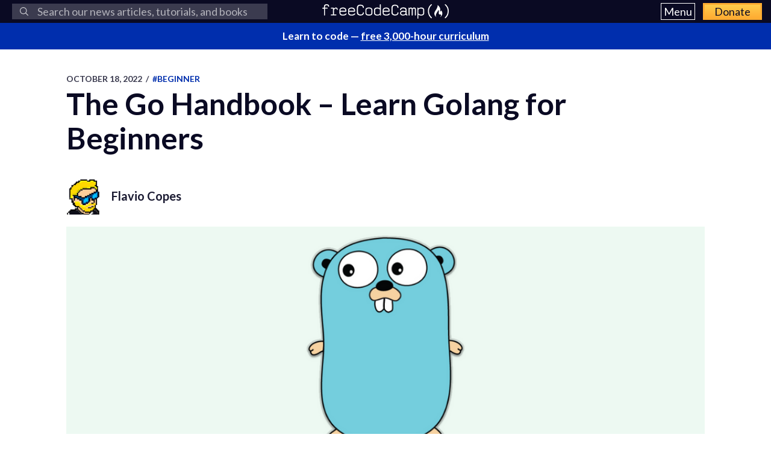

--- FILE ---
content_type: text/html; charset=utf-8
request_url: https://www.freecodecamp.org/news/go-beginners-handbook/
body_size: 22414
content:
<!DOCTYPE html>
<html lang="en">
    <head>
        <meta charset="utf-8">
        <meta http-equiv="X-UA-Compatible" content="IE=edge">
        
        
            <title>The Go Handbook – Learn Golang for Beginners</title>
        
        <meta name="HandheldFriendly" content="True">
        <meta name="viewport" content="width=device-width, initial-scale=1.0">

        <link rel="preconnect" href="https://fonts.googleapis.com">
        <link rel="preconnect" href="https://fonts.gstatic.com" crossorigin="">
        <link rel="preload" as="style" onload="this.onload=null;this.rel='stylesheet'" href="https://fonts.googleapis.com/css2?family=Lato:ital,wght@0,300;0,400;0,700;1,400&family=Roboto+Mono:wght@400;700&display=swap">
        

        
        
    <link rel="preload" as="style" onload="this.onload=null;this.rel='stylesheet'" href="https://cdn.freecodecamp.org/news-assets/prism/1.29.0/themes/prism.min.css">
<noscript>
  <link rel="stylesheet" href="https://cdn.freecodecamp.org/news-assets/prism/1.29.0/themes/prism.min.css">
</noscript>
<link rel="preload" as="style" onload="this.onload=null;this.rel='stylesheet'" href="https://cdn.freecodecamp.org/news-assets/prism/1.29.0/plugins/unescaped-markup/prism-unescaped-markup.min.css">
<noscript>
  <link rel="stylesheet" href="https://cdn.freecodecamp.org/news-assets/prism/1.29.0/plugins/unescaped-markup/prism-unescaped-markup.min.css">
</noscript>

<script defer="" src="https://cdn.freecodecamp.org/news-assets/prism/1.29.0/components/prism-core.min.js"></script>
<script defer="" src="https://cdn.freecodecamp.org/news-assets/prism/1.29.0/plugins/autoloader/prism-autoloader.min.js"></script>



        
        <link rel="preload" as="style" onload="this.onload=null;this.rel='stylesheet'" href="/news/assets/css/global-a1e6959968.css">
        <link rel="stylesheet" type="text/css" href="/news/assets/css/variables-b2e544cd65.css">
        <link rel="stylesheet" type="text/css" href="/news/assets/css/screen-054e43b9be.css">
        <link rel="stylesheet" type="text/css" href="/news/assets/css/search-bar-ae40a2a552.css">

        
        <script defer="" src="https://cdn.freecodecamp.org/news-assets/algolia/algoliasearch-3-33-0/algoliasearch.min.js"></script>
        <script defer="" src="https://cdn.freecodecamp.org/news-assets/algolia/autocomplete-0-36-0/autocomplete.min.js"></script>

        
        <script defer="" src="https://cdn.freecodecamp.org/news-assets/dayjs/1.10.4/dayjs.min.js"></script>
        <script defer="" src="https://cdn.freecodecamp.org/news-assets/dayjs/1.10.4/localizedFormat.min.js"></script>
        <script defer="" src="https://cdn.freecodecamp.org/news-assets/dayjs/1.10.4/relativeTime.min.js"></script>

        
        
            <script defer="" src="https://cdn.freecodecamp.org/news-assets/dayjs/1.10.4/locale/en.min.js"></script>
        

        
        <script>let client,index;document.addEventListener("DOMContentLoaded",()=>{client=algoliasearch("QMJYL5WYTI","89770b24481654192d7a5c402c6ad9a0"),index=client.initIndex("news")}),document.addEventListener("DOMContentLoaded",()=>{const e=window.screen.width,t=window.screen.height,n=e>=767&&t>=768?8:5,o=document.getElementById("search-form"),s=document.getElementById("search-input"),a=document.getElementById("dropdown-container");let d,i,c;s.addEventListener("input",e=>{d=e.target.value}),o.addEventListener("submit",e=>{e.preventDefault(),function(){if(i=document.getElementsByClassName("aa-cursor")[0],i&&d){const e=i.querySelector("a").href;window.location.assign(e)}else!i&&d&&c&&window.location.assign(`https://www.freecodecamp.org/news/search?query=${d}`)}()});const l=autocomplete("#search-input",{hint:!1,keyboardShortcuts:["s",191],openOnFocus:!0,appendTo:a,debug:!0},[{source:autocomplete.sources.hits(index,{hitsPerPage:n}),debounce:250,templates:{suggestion:e=>(c=!0,`\n            <a href="${e.url}">\n              <div class="algolia-result">\n                <span>${e._highlightResult.title.value}</span>\n              </div>\n            </a>\n          `),empty:()=>(c=!1,'\n            <div class="aa-suggestion footer-suggestion no-hits-footer">\n              <div class="algolia-result">\n                <span>\n                  No results found\n                </span>\n              </div>\n            </div>\n          '),footer:e=>{if(!e.isEmpty)return`\n              <div class="aa-suggestion footer-suggestion">\n                <a id="algolia-footer-selector" href="https://www.freecodecamp.org/news/search?query=${d}">\n                  <div class="algolia-result algolia-footer">\n                    See all results for ${d}\n                  </div>\n                </a>\n              </div>\n            `}}}]).on("autocomplete:selected",(e,t,n,o)=>{i=t?t.url:`https://www.freecodecamp.org/news/search?query=${d}`,"click"!==o.selectionMethod&&"tabKey"!==o.selectionMethod&&c&&window.location.assign(i)});document.addEventListener("click",e=>{e.target!==s&&l.autocomplete.close()})}),document.addEventListener("DOMContentLoaded",()=>{dayjs.extend(dayjs_plugin_localizedFormat),dayjs.extend(dayjs_plugin_relativeTime),dayjs.locale("en")});const isAuthenticated=document.cookie.split(";").some(e=>e.trim().startsWith("jwt_access_token=")),isDonor=document.cookie.split(";").some(e=>e.trim().startsWith("isDonor=true"));document.addEventListener("DOMContentLoaded",()=>{document.getElementById("toggle-button-nav").addEventListener("click",function(){const e=document.getElementById("menu-dropdown"),t=document.getElementById("toggle-button-nav");e.classList.toggle("display-menu"),t.ariaExpanded="true"==t.ariaExpanded?"false":"true"})});</script>

        
            <script src="https://securepubads.g.doubleclick.net/tag/js/gpt.js" crossorigin="anonymous" async=""></script>
        

        
        
    
        
            <script>
document.addEventListener('DOMContentLoaded', function() {
    var sidebar = document.querySelector('.sidebar');
    var isSideBarDisplayed = window.getComputedStyle(sidebar).display !== 'none';
    function prepareAdSlot(elementId) {
        // Get the element by ID
        const targetElement = document.getElementById(elementId);

        // Ensure the element exists before proceeding
        if (!targetElement) {
            console.error(`Element with ID ${elementId} not found`);
            return;
        }

        const parentElement = targetElement.parentElement;
        // Change the background color of the parent element

        if (parentElement) {
            console.log(elementId)

            if (elementId === 'gam-ad-bottom' ) {
                parentElement.style.backgroundColor = '#eeeef0';
                if(getComputedStyle(parentElement).visibility === 'hidden') {
                    parentElement.style.visibility = 'inherit'; 
                }
            }

            // Get the sibling elements
            const siblingElements = parentElement.children;

            for (let i = 0; i < siblingElements.length; i++) {
                const sibling = siblingElements[i];

                // Skip the element itself
                if (sibling === targetElement) continue;

                // Log the sibling or perform any other action
                console.log('Found sibling:', sibling);

                // Check visibility
                if(getComputedStyle(sibling).visibility === 'hidden') {
                    sibling.style.visibility = 'inherit'; 
                }

                // Check if display is 'none', then change it to 'block'
                if (getComputedStyle(sibling).display === 'none') {
                    sibling.style.display = 'block'; 
                }
            }
        } else {
            console.warn('No parent element found');
        }
    }

    
    window.googletag = window.googletag || {cmd: []};
    googletag.cmd.push(function() {

        if(isSideBarDisplayed){
            var sidebarHeight = sidebar.offsetHeight;
            var adTextSideBarHeight = 0;
            var sideBarAdContainert = 600 + 17;
        
            var styles = window.getComputedStyle(sidebar);
            var avaiableSideAdSpace = sidebarHeight - adTextSideBarHeight - parseFloat(styles.paddingTop) - parseFloat(styles.paddingBottom);
            var numSideElements = Math.floor(avaiableSideAdSpace / sideBarAdContainert);
            for (var i = 0; i < numSideElements; i++) {
                // container element
                var containerElement = document.createElement('div');
                containerElement.classList.add('ad-wrapper');

                //text element
                var textElement = document.createElement('div');
                textElement.classList.add('ad-text');
                textElement.innerText = localizedAdText;

                // ad element
                var adElement = document.createElement('div');
                var sideAdElementId = 'side-gam-ad-' + i;
                adElement.id = sideAdElementId;
                adElement.classList.add('side-bar-ad-slot');

                // finalize setup
                containerElement.appendChild(textElement);
                containerElement.appendChild(adElement);
                sidebar.appendChild(containerElement);
                googletag.defineSlot('/23075930536/post-side', [[292, 30], [240, 400], [300, 75], [216, 54], [250, 360], [300, 50], 'fluid', [300, 31], [120, 20], [300, 250], [120, 30], [180, 150], [200, 446], [168, 42], [200, 200], [160, 600], [120, 90], [125, 125], [240, 133], [120, 60], [1, 1], [120, 240], [220, 90], [216, 36], [250, 250], [168, 28], [234, 60], [120, 600], [300, 600], [88, 31], [300, 100]], sideAdElementId).addService(googletag.pubads());
            }
        }

        // Define bottom ad
        googletag.defineSlot('/23075930536/post-bottom', ['fluid'], 'gam-ad-bottom').addService(googletag.pubads());

        // Enable lazy loading with default settings.
        googletag.pubads().enableLazyLoad();

        googletag.pubads().addEventListener("slotRequested", (event) => {
            console.log(`Slot ${event.slot.getSlotElementId()} fetched`);
        });

        googletag.pubads().addEventListener("slotOnload", (event) => {
            const elementId = event.slot.getSlotElementId();
            prepareAdSlot(elementId);
            console.log(`Slot ${event.slot.getSlotElementId()} rendered`);
        });

        googletag.pubads().enableSingleRequest();
        googletag.enableServices();


        // Trigger lazy loading
        googletag.display('gam-ad-bottom');

    });
});
</script>

        
    


        
            <script>(function(w,d,s,l,i){w[l]=w[l]||[];w[l].push({'gtm.start':
new Date().getTime(),event:'gtm.js'});var f=d.getElementsByTagName(s)[0],
j=d.createElement(s),dl=l!='dataLayer'?'&l='+l:'';j.async=true;j.src=
'https://www.googletagmanager.com/gtm.js?id='+i+dl;f.parentNode.insertBefore(j,f);
})(window,document,'script','dataLayer','GTM-5D6RKKP');</script>

        

        
        
    
        
    
        
    
        
    
        
    


        
        
        

        
        

        <link rel="icon" href="https://cdn.freecodecamp.org/universal/favicons/favicon.ico" type="image/png">
        
        
            <link rel="canonical" href="https://www.freecodecamp.org/news/go-beginners-handbook/">
        
        <meta name="referrer" content="no-referrer-when-downgrade">

        

        
    <meta name="description" content="Golang is an awesome, simple, modern, and fast programming language. It’s compiled, open source, and strongly typed. Golang – also called Go – was created by Google engineers with these main goals: make their projects compile (and run) faster be sim...">

    
    <meta property="og:site_name" content="freeCodeCamp.org">
    <meta property="og:type" content="article">
    <meta property="og:title" content="The Go Handbook – Learn Golang for Beginners">
    
        <meta property="og:description" content="Golang is an awesome, simple, modern, and fast programming language. It’s compiled, open source, and strongly typed. Golang – also called Go – was created by Google engineers with these main goals: make their projects compile (and run) faster be sim...">
    
    <meta property="og:url" content="https://www.freecodecamp.org/news/go-beginners-handbook/">
    <meta property="og:image" content="https://www.freecodecamp.org/news/content/images/2022/10/golang.png">
    <meta property="article:published_time" content="2022-10-18T18:35:37.000Z">
    <meta property="article:modified_time" content="2022-10-18T18:35:37.000Z">
    
        <meta property="article:tag" content="beginner">
    
        <meta property="article:tag" content="beginners guide">
    
        <meta property="article:tag" content="Go Language">
    
        <meta property="article:tag" content="golang">
    
    <meta property="article:publisher" content="https://www.facebook.com/freecodecamp">
    

    
    <meta name="twitter:card" content="summary_large_image">
    <meta name="twitter:title" content="The Go Handbook – Learn Golang for Beginners">
    
        <meta name="twitter:description" content="Golang is an awesome, simple, modern, and fast programming language. It’s compiled, open source, and strongly typed. Golang – also called Go – was created by Google engineers with these main goals: make their projects compile (and run) faster be sim...">
    
    <meta name="twitter:url" content="https://www.freecodecamp.org/news/go-beginners-handbook/">
    <meta name="twitter:image" content="https://www.freecodecamp.org/news/content/images/2022/10/golang.png">
    <meta name="twitter:label1" content="Written by">
    <meta name="twitter:data1" content="Flavio Copes">
    <meta name="twitter:label2" content="Filed under">
    <meta name="twitter:data2" content="beginner, beginners guide, Go Language, golang">
    <meta name="twitter:site" content="@freecodecamp">
    
        <meta name="twitter:creator" content="@flaviocopes">
    

    <meta property="og:image:width" content="600">
    <meta property="og:image:height" content="400">


        
    <script type="application/ld+json">{
	"@context": "https://schema.org",
	"@type": "Article",
	"publisher": {
		"@type": "Organization",
		"name": "freeCodeCamp.org",
		"url": "https://www.freecodecamp.org/news/",
		"logo": {
			"@type": "ImageObject",
			"url": "https://cdn.freecodecamp.org/platform/universal/fcc_primary.svg",
			"width": 2100,
			"height": 240
		}
	},
	"image": {
		"@type": "ImageObject",
		"url": "https://www.freecodecamp.org/news/content/images/2022/10/golang.png",
		"width": 600,
		"height": 400
	},
	"url": "https://www.freecodecamp.org/news/go-beginners-handbook/",
	"mainEntityOfPage": {
		"@type": "WebPage",
		"@id": "https://www.freecodecamp.org/news/"
	},
	"datePublished": "2022-10-18T18:35:37.000Z",
	"dateModified": "2022-10-18T18:35:37.000Z",
	"keywords": "beginner, beginners guide, Go Language, golang",
	"description": "Golang is an awesome, simple, modern, and fast programming language.\nIt’s compiled, open source, and strongly typed.\nGolang – also called Go – was created by Google engineers with these main goals:\n\nmake their projects compile (and run) faster\nbe sim...",
	"headline": "The Go Handbook – Learn Golang for Beginners",
	"author": {
		"@type": "Person",
		"name": "Flavio Copes",
		"url": "https://www.freecodecamp.org/news/author/flaviocopes/",
		"sameAs": [
			"https://flaviocopes.com",
			"https://x.com/flaviocopes"
		],
		"image": {
			"@type": "ImageObject",
			"url": "https://cdn.hashnode.com/res/hashnode/image/upload/v1648219076078/Y_hBeZli4.jpg",
			"width": 600,
			"height": 400
		}
	}
}</script>


        <meta name="generator" content="Eleventy">
        <link rel="alternate" type="application/rss+xml" title="freeCodeCamp.org" href="https://www.freecodecamp.org/news/rss/">

        
        

        
  <meta name="x-fcc-source" data-test-label="x-fcc-source" content="Hashnode">

    </head>

    
        <body class="home-template">
    

    
        <noscript><iframe src="https://www.googletagmanager.com/ns.html?id=GTM-5D6RKKP" height="0" width="0" style="display:none;visibility:hidden"></iframe></noscript>

    

        <div class="site-wrapper">
            <nav class="site-nav nav-padding universal-nav">
    <div class="site-nav-left">
        
<form id="search-form" data-test-label="search-bar">
    <div role="search" class="searchbox__wrapper">
        <label class="fcc_sr_only" for="search-input">
            Search
        </label>
        <input type="search" placeholder="
    Search our news articles, tutorials, and books
" id="search-input">
        <button type="submit" class="ais-SearchBox-submit">
            <svg class="ais-SearchBox-submitIcon" xmlns="https://www.w3.org/2000/svg" width="10" height="10" viewBox="0 0 40 40">
    <path d="M26.804 29.01c-2.832 2.34-6.465 3.746-10.426 3.746C7.333 32.756 0 25.424 0 16.378 0 7.333 7.333 0 16.378 0c9.046 0 16.378 7.333 16.378 16.378 0 3.96-1.406 7.594-3.746 10.426l10.534 10.534c.607.607.61 1.59-.004 2.202-.61.61-1.597.61-2.202.004L26.804 29.01zm-10.426.627c7.323 0 13.26-5.936 13.26-13.26 0-7.32-5.937-13.257-13.26-13.257C9.056 3.12 3.12 9.056 3.12 16.378c0 7.323 5.936 13.26 13.258 13.26z"></path>
</svg>

            <span class="fcc_sr_only">Submit your search query</span>
        </button>
        <div id="dropdown-container"></div>
    </div>
</form>

    </div>
    <div class="site-nav-middle">
        <a class="site-nav-logo" href="https://www.freecodecamp.org/news/" data-test-label="site-nav-logo"><img src="https://cdn.freecodecamp.org/platform/universal/fcc_primary.svg" alt="freeCodeCamp.org"></a>
    </div>
    <div class="site-nav-right">
        <div class="nav-group">
            <button aria-expanded="false" class="exposed-button-nav" id="toggle-button-nav" data-test-label="header-menu-button">
              <span class="sr-only">Menu</span>
              <span class="menu-btn-text">Menu</span>
            </button>
            <ul id="menu-dropdown" class="nav-list" aria-labelledby="toggle-button-nav" data-test-label="header-menu">
                <li><a class="nav-link nav-link-flex" id="nav-forum" rel="noopener noreferrer" href="https://forum.freecodecamp.org/" target="_blank" data-test-label="forum-button">Forum</a></li>
              <li><a class="nav-link nav-link-flex" id="nav-learn" rel="noopener noreferrer" href="https://www.freecodecamp.org/learn" target="_blank" data-test-label="learn-button">Curriculum</a></li>
            </ul>
            <a class="toggle-button-nav" id="nav-donate" rel="noopener noreferrer" href="https://www.freecodecamp.org/donate/" target="_blank" data-test-label="donate-button">Donate</a>
        </div>

    </div>
</nav>


            
            <a class="banner" id="banner" data-test-label="banner" rel="noopener noreferrer" target="_blank">
    <p id="banner-text"></p>
</a>


    
    <script>document.addEventListener("DOMContentLoaded",()=>{const e=document.getElementById("banner"),t=document.getElementById("banner-text");if(isAuthenticated){t.innerHTML=isDonor?"Thank you for supporting freeCodeCamp through <span>your donations</span>.":"Support our charity and our mission. <span>Donate to freeCodeCamp.org</span>.",e.href=isDonor?"https://www.freecodecamp.org/news/how-to-donate-to-free-code-camp/":"https://www.freecodecamp.org/donate";const o=isDonor?"donor":"authenticated";e.setAttribute("text-variation",o)}else t.innerHTML="Learn to code — <span>free 3,000-hour curriculum</span>",e.href="https://www.freecodecamp.org/",e.setAttribute("text-variation","default")});</script>


            <div id="error-message"></div>

            
    <main id="site-main" class="post-template site-main outer">
        <div class="inner ad-layout">
            <article class="post-full post">
                <header class="post-full-header">
                    <section class="post-full-meta">
                        <time class="post-full-meta-date" data-test-label="post-full-meta-date" datetime="2022-10-18T18:35:37.000Z">
                            October 18, 2022
                        </time>
                        
                            <span class="date-divider">/</span>
                            <a dir="ltr" href="/news/tag/beginner/">
                                #beginner
                            </a>
                        
                    </section>
                    <h1 class="post-full-title" data-test-label="post-full-title">The Go Handbook – Learn Golang for Beginners</h1>
                </header>
                
                    <div class="post-full-author-header" data-test-label="author-header-no-bio">
                        
                            
    
    
    

    <section class="author-card" data-test-label="author-card">
        
            
    <img srcset="https://cdn.hashnode.com/res/hashnode/image/upload/v1648219076078/Y_hBeZli4.jpg 60w" sizes="60px" src="https://cdn.hashnode.com/res/hashnode/image/upload/v1648219076078/Y_hBeZli4.jpg" class="author-profile-image" alt="Flavio Copes" width="600" height="400" onerror="this.style.display='none'" data-test-label="profile-image">
  
        

        <section class="author-card-content author-card-content-no-bio">
            <span class="author-card-name">
                <a href="/news/author/flaviocopes/" data-test-label="profile-link">
                    
                        Flavio Copes
                    
                </a>
            </span>
            
        </section>
    </section>

                        
                    </div>
                
                <figure class="post-full-image">
                    
    <picture>
      <source media="(max-width: 700px)" sizes="1px" srcset="[data-uri] 1w">
      <source media="(min-width: 701px)" sizes="(max-width: 800px) 400px, (max-width: 1170px) 700px, 1400px" srcset="https://www.freecodecamp.org/news/content/images/size/w300/2022/10/golang.png 300w, https://www.freecodecamp.org/news/content/images/size/w600/2022/10/golang.png 600w, https://www.freecodecamp.org/news/content/images/size/w1000/2022/10/golang.png 1000w, https://www.freecodecamp.org/news/content/images/size/w2000/2022/10/golang.png 2000w">
      <img onerror="this.style.display='none'" src="https://www.freecodecamp.org/news/content/images/size/w2000/2022/10/golang.png" alt="The Go Handbook – Learn Golang for Beginners" ,="" width="600" height="400" data-test-label="feature-image">
    </picture>
  
                </figure>
                <section class="post-full-content">
                    <div class="post-and-sidebar">
                        <section class="post-content " data-test-label="post-content">
                            
<p>Golang is an awesome, simple, modern, and fast programming language.</p>
<p>It’s compiled, open source, and strongly typed.</p>
<p>Golang – also called Go – was created by Google engineers with these main goals:</p>
<ul>
<li>make their projects compile (and run) faster</li>
<li>be simple so people can pick it up in little time</li>
<li>be low level enough but also avoid some pitfalls of being too low level</li>
<li>be portable (compiled Go programs are binaries that do not require other files to run and are cross-platform, so they can be distributed easily)</li>
<li>be boring, stable, predictable, offer less opportunities to make mistakes</li>
<li>make it easy to take advantage of multiprocessor systems</li>
</ul>
<p>Go was meant to be a replacement for C and C++ codebases. It aims to make some things simpler like concurrency and memory management, with garbage collection.</p>
<p>Also, it was built to work along with C and C++ codebases, thanks to its C interoperability features.</p>
<p>You can use Go for many different tasks, and it can solve both simple problems and very complex ones.</p>
<p>You can use Go to create command line utilities and networking servers, and it's widely used in many different scenarios.</p>
<p>For example, Docker and Kubernetes are written in Go.</p>
<p>My favorite Static Site Generator (Hugo) is written in Go.</p>
<p>Caddy, a quite popular web server, is written in Go.</p>
<p>There’s lots of different, widely used tools that use this programming language under the hood.</p>
<p>This handbook will introduce you to the Go programming language so you can get started coding in Go.</p>
<p><a target="_blank" href="https://thevalleyofcode.com/download/go/">You can get a PDF and ePub version of this Go Beginner's Handbook here</a>.</p>
<h2 id="heading-table-of-contents">Table of Contents</h2>
<ol>
<li><a class="post-section-overview" href="#heading-how-to-get-started-with-go">How to get started with Go</a></li>
<li><a class="post-section-overview" href="#heading-how-to-install-go">How to install Go</a></li>
<li><a class="post-section-overview" href="#heading-how-to-setup-your-editor">How to setup your editor</a></li>
<li><a class="post-section-overview" href="#heading-how-to-write-hello-world-in-go">How to write Hello, World! in Go</a></li>
<li><a class="post-section-overview" href="#heading-how-to-compile-and-run-a-go-program">How to compile and run a Go program</a></li>
<li><a class="post-section-overview" href="#heading-the-go-workspace">The Go workspace</a></li>
<li><a class="post-section-overview" href="#heading-diving-into-the-go-language">Diving into the Go language</a></li>
<li><a class="post-section-overview" href="#heading-variables-in-go">Variables in Go</a></li>
<li><a class="post-section-overview" href="#heading-basic-types-in-go">Basic types in Go</a></li>
<li><a class="post-section-overview" href="#heading-strings-in-go">Strings in Go</a></li>
<li><a class="post-section-overview" href="#heading-arrays-in-go">Arrays in Go</a></li>
<li><a class="post-section-overview" href="#heading-slices-in-go">Slices in Go</a></li>
<li><a class="post-section-overview" href="#heading-maps-in-go">Maps in Go</a></li>
<li><a class="post-section-overview" href="#heading-loops-in-go">Loops in Go</a></li>
<li><a class="post-section-overview" href="#heading-conditionals-in-go">Conditionals in Go</a></li>
<li><a class="post-section-overview" href="#heading-operators-in-go">Operators in Go</a></li>
<li><a class="post-section-overview" href="#heading-structs-in-go">Structs in Go</a></li>
<li><a class="post-section-overview" href="#heading-functions-in-go">Functions in Go</a></li>
<li><a class="post-section-overview" href="#heading-pointers-in-go">Pointers in Go</a></li>
<li><a class="post-section-overview" href="#heading-methods-in-go">Methods in Go</a></li>
<li><a class="post-section-overview" href="#heading-interfaces-in-go">Interfaces in Go</a></li>
<li><a class="post-section-overview" href="#heading-where-to-go-from-here">Where to go from here</a></li>
</ol>
<h2 id="heading-how-to-get-started-with-go">How to Get Started with Go</h2>
<p>Here are a few things you should know before we dive into the specifics of the language.</p>
<p>First, <a target="_blank" href="https://go.dev/">https://go.dev</a> is the homepage of the language. This will be your go-to resource to:</p>
<ul>
<li>Download the Go binaries (the <code>go</code> command and other related tools) from <a target="_blank" href="https://go.dev/doc/install">https://go.dev/doc/install</a></li>
<li>Reference the official Go documentation <a target="_blank" href="https://go.dev/doc/">https://go.dev/doc/</a></li>
<li>See all the the Go packages <a target="_blank" href="https://pkg.go.dev/">https://pkg.go.dev/</a></li>
<li>Access the Go Playground <a target="_blank" href="https://go.dev/play/">https://go.dev/play/</a></li>
</ul>
<p>…and more.</p>
<h2 id="heading-how-to-install-go">How to Install Go</h2>
<p>Go to <a target="_blank" href="https://go.dev/doc/install">https://go.dev/doc/install</a> and download the package for your Operating System.</p>
<p>Run the installer, and at the end of the process you will have the <code>go</code> command available in your terminal:</p>
<p><img src="https://www.freecodecamp.org/news/content/images/2022/10/Screen_Shot_2022-07-28_at_10.19.21.png" alt="Screen Shot 2022-07-28 at 10.19.21.png" width="600" height="400" loading="lazy">
<em>Welcome to the Go installer</em></p>
<p><img src="https://www.freecodecamp.org/news/content/images/2022/10/Screen_Shot_2022-07-28_at_10.20.54.png" alt="Screen Shot 2022-07-28 at 10.20.54.png" width="600" height="400" loading="lazy">
<em>Successful installation modal</em></p>
<p>Open the terminal and run <code>go version</code> and you should see something like this:</p>
<p><img src="https://www.freecodecamp.org/news/content/images/2022/10/Screen_Shot_2022-07-28_at_10.21.32.png" alt="Screen Shot 2022-07-28 at 10.21.32.png" width="600" height="400" loading="lazy">
<em>Displaying the Go version you have</em></p>
<p>NOTE: you might have to open a new terminal before you can run the program, as the installer added the Go binaries folder to the path.</p>
<p>The exact location of the Go installation files will depend on your Operating System.</p>
<p>On macOS, it’s under <code>/usr/local/go</code>, with binaries in <code>/usr/local/go/bin</code>.</p>
<p>On Windows, it will be under <code>C:\Program Files\go</code>.</p>
<p>The Windows and Mac installers will set the Go binaries path automatically.</p>
<p>On a Mac you might also want to install Go via Homebrew using <code>brew install golang</code>. This will make it easier to update later.</p>
<p>On Linux you will have to add the Go binaries folder to your terminal path before you can run the <code>go</code> command after unpackaging the Linux package to <code>/usr/local/go</code> with this command:</p>
<pre><code class="lang-bash"><span class="hljs-built_in">echo</span> <span class="hljs-string">'export PATH=$PATH:/usr/local/go/bin'</span> &gt;&gt; <span class="hljs-variable">$HOME</span>/.profile
<span class="hljs-built_in">source</span> <span class="hljs-variable">$HOME</span>/.profile
</code></pre>
<h2 id="heading-how-to-setup-your-editor">How to Setup Your Editor</h2>
<p>I recommend using <a target="_blank" href="https://code.visualstudio.com/"><strong>Visual Studio Code</strong></a> (aka VS Code) as your editor.</p>
<p>Read <a target="_blank" href="https://code.visualstudio.com/docs/languages/go">Go in Visual Studio Code</a> for a quick “up and running” setup. At the bare minimum, install <a target="_blank" href="https://marketplace.visualstudio.com/items?itemName=golang.go">the Go extension</a>.</p>
<p><img src="https://www.freecodecamp.org/news/content/images/2022/10/Screen_Shot_2022-07-28_at_10.54.06.png" alt="Screen Shot 2022-07-28 at 10.54.06.png" width="600" height="400" loading="lazy">
<em>Go extension for VSCode</em></p>
<p>This extension will make your life easier, as it provides IntelliSense (syntax highlighting, autocompletion, on hover information, error highlighting…) and other things like auto formatting, menu options to install packages, testing, and more.</p>
<h2 id="heading-how-to-write-hello-world-in-go">How to Write Hello, World! in Go</h2>
<p>Now we’re ready to create our first Go program!</p>
<p>It’s a programmer's tradition to make the first program print the “Hello, World!” string to the terminal when it’s run. So we’ll do that first, and then we’ll explain how we did it.</p>
<p>Maybe you have a folder in your home directory where you keep all your coding projects and tests.</p>
<p>In there, create a new folder, for example call it <code>hello</code>.</p>
<p>In there, create a <code>hello.go</code> file (you can name it as you want).</p>
<p>Add this content:</p>
<pre><code class="lang-go"><span class="hljs-keyword">package</span> main

<span class="hljs-keyword">import</span> <span class="hljs-string">"fmt"</span>

<span class="hljs-function"><span class="hljs-keyword">func</span> <span class="hljs-title">main</span><span class="hljs-params">()</span></span> {
    fmt.Println(<span class="hljs-string">"Hello, World!"</span>)
}
</code></pre>
<p><img src="https://www.freecodecamp.org/news/content/images/2022/10/Screen_Shot_2022-07-28_at_12.17.14.png" alt="Screen Shot 2022-07-28 at 12.17.14.png" width="600" height="400" loading="lazy">
<em>Go "Hello, World!" code</em></p>
<p>This is your first Go program!</p>
<p>Let’s analyze this line by line.</p>
<pre><code class="lang-go"><span class="hljs-keyword">package</span> main
</code></pre>
<p>We organize Go programs in packages.</p>
<p>Each <code>.go</code> file first declares which package it is part of.</p>
<p>A package can be composed by multiple files, or just one file.</p>
<p>A program can contain multiple packages.</p>
<p>The <code>main</code> package is the entry point of the program and identifies an executable program.</p>
<pre><code class="lang-go"><span class="hljs-keyword">import</span> <span class="hljs-string">"fmt"</span>
</code></pre>
<p>We use the <code>import</code> keyword to import a package.</p>
<p><code>fmt</code> is a built-in package provided by Go that provides input/output utility functions.</p>
<p>We have a <a target="_blank" href="https://pkg.go.dev/std">large standard library</a> ready to use that we can use for anything from network connectivity to math, crypto, image processing, filesystem access, and more.</p>
<p>You can read about all the features that this <code>fmt</code> package provides <a target="_blank" href="https://pkg.go.dev/fmt">on the official documentation</a>.</p>
<pre><code class="lang-go"><span class="hljs-function"><span class="hljs-keyword">func</span> <span class="hljs-title">main</span><span class="hljs-params">()</span></span> {

}
</code></pre>
<p>Here we declare the <code>main()</code> function.</p>
<p>What’s a function? We’ll see more about them later, but in the meantime let’s say a function is a block of code that’s assigned a name, and contains some instructions.</p>
<p>The <code>main</code> function is special because what’s where the program starts.</p>
<p>In this simple case we just have one function – the program starts with that and then ends.</p>
<pre><code class="lang-go">fmt.Println(<span class="hljs-string">"Hello, World!"</span>)
</code></pre>
<p>This is the content of the function we defined.</p>
<p>We call the <code>Println()</code> function defined in the <code>fmt</code> package we previously imported, passing a string as a parameter.</p>
<p>This function, according to the <a target="_blank" href="https://pkg.go.dev/fmt#Printf">docs</a> "<em>formats according to a format specifier and writes to standard output</em>”.</p>
<p>Take a look at the docs because they are great. They even have examples you can run:</p>
<p><img src="https://www.freecodecamp.org/news/content/images/2022/10/Screen_Shot_2022-07-28_at_14.18.46.png" alt="Screen Shot 2022-07-28 at 14.18.46.png" width="600" height="400" loading="lazy">
<em>Go basic function example</em></p>
<p>We use the “dot” syntax <code>fmt.Println()</code> to specify that the function is provided by that package.</p>
<p>After the code executes the <code>main</code> function, it has nothing else to do and the execution ends.</p>
<h2 id="heading-how-to-compile-and-run-a-go-program">How to Compile and Run a Go program</h2>
<p>Now open the terminal in the <code>hello</code> folder and run the program using:</p>
<pre><code class="lang-bash">go run hello.go
</code></pre>
<p><img src="https://www.freecodecamp.org/news/content/images/2022/10/Screen_Shot_2022-07-28_at_12.18.23.png" alt="Screen Shot 2022-07-28 at 12.18.23.png" width="600" height="400" loading="lazy">
<em>Hello world output in Go</em></p>
<p>Our program ran successfully, and it printed “Hello, World!” to the terminal.</p>
<p>The <code>go run</code> tool first compiles and then runs the program specified.</p>
<p>You can create a <strong>binary</strong> using <code>go build</code>:</p>
<pre><code class="lang-bash">go build hello.go
</code></pre>
<p>This will create a <code>hello</code> file that’s a binary you can execute:</p>
<p><img src="https://www.freecodecamp.org/news/content/images/2022/10/Screen_Shot_2022-07-28_at_12.19.50.png" alt="Screen Shot 2022-07-28 at 12.19.50.png" width="600" height="400" loading="lazy">
<em>Executable binary in Go</em></p>
<p>In the introduction I mentioned that Go is portable.</p>
<p>Now you can distribute this binary and everyone can run the program as-is, because the binary is already packaged for execution.</p>
<p>The program will run on the same architecture we built it on.</p>
<p>We can create a different binary for a different architecture using the <code>GOOS</code> and <code>GOARCH</code> environment variables, like this:</p>
<pre><code class="lang-go">GOOS=windows GOARCH=amd64 <span class="hljs-keyword">go</span> build hello.<span class="hljs-keyword">go</span>
</code></pre>
<p>This will create a <code>hello.exe</code> executable for 64-bit Windows machines:</p>
<p><img src="https://www.freecodecamp.org/news/content/images/2022/10/Screen_Shot_2022-07-28_at_15.36.55.png" alt="Screen Shot 2022-07-28 at 15.36.55.png" width="600" height="400" loading="lazy">
<em>Hello.exe executable</em></p>
<p>Setup for 64-bit macOS (Intel or Apple Silicon) is <code>GOOS=darwin GOARCH=amd64</code> and Linux is <code>GOOS=linux GOARCH=amd64</code>.</p>
<p>This is one of the best features of Go.</p>
<h2 id="heading-the-go-workspace">The Go Workspace</h2>
<p>One special thing about Go is what we call the <strong>workspace</strong>.</p>
<p>The workspace is the “home base” for Go.</p>
<p>By default Go picks the <code>$HOME/go</code> path, so you will see a <code>go</code> folder in your home.</p>
<p>It’s first created when you install a package (as we’ll see later) but also to store some tooling. </p>
<p>For example the moment I loaded the <code>hello.go</code> file in VS Code, it prompted me to install the <code>[gopls](https://pkg.go.dev/golang.org/x/tools/gopls)</code> command, the Delve debugger (<code>dlv</code>), and the <a target="_blank" href="https://staticcheck.io/"><code>staticcheck</code> linter</a>.</p>
<p>They were automatically installed under <code>$HOME/go</code>:</p>
<p><img src="https://www.freecodecamp.org/news/content/images/2022/10/Screen_Shot_2022-07-28_at_12.27.27.png" alt="Screen Shot 2022-07-28 at 12.27.27.png" width="600" height="400" loading="lazy">
<em><code>$HOME/go</code></em></p>
<p>When you install packages using <code>go install</code>, they will be stored here.</p>
<p>This is what we call <strong>GOPATH</strong>.</p>
<p>You can change the <code>GOPATH</code> environment variable to change where Go should install packages.</p>
<p>This is useful when working on different projects at the same time and you want to isolate the libraries you use.</p>
<h2 id="heading-diving-into-the-go-language">Diving into the Go Language</h2>
<p>Now that we've got the first notions in place, and we ran our first Hello, World! program, we can dive into the language.</p>
<p>The language has no semantically significant whitespace. This is like C, C++, Rust, Java, JavaScript, but unlike Python, where whitespace is meaningful and is used to create blocks instead of curly brackets.</p>
<p>Semicolons are optional, like in JavaScript (unlike in C, C++, Rust or Java).</p>
<p>Go takes indentation and visual order very seriously.</p>
<p>When we install Go we also get access to the <code>gofmt</code> command line tool which we can use to format Go programs. VS Code uses that under the hood to format Go source files.</p>
<p>This is very interesting and innovative because formatting and issues like tabs vs spaces or “should I put the curly brackets on the same line of the loop definition or in the next line” are a huge waste of time.</p>
<p>The language creators defined the rules, and everyone uses those rules.</p>
<p>This is great for projects with large teams.</p>
<p>I recommend you enable in the VS Code Settings “<strong>Format on Save</strong>” and “<strong>Format on Paste</strong>”:</p>
<p><img src="https://www.freecodecamp.org/news/content/images/2022/10/Screen_Shot_2022-07-28_at_14.39.42.png" alt="Screen Shot 2022-07-28 at 14.39.42.png" width="600" height="400" loading="lazy">
<em>VS Code settings for Go - Format on Paste and Format on Save</em></p>
<p>You can write comments in Go using the usual C / C++ / JavaScript / Java syntax:</p>
<pre><code class="lang-go"><span class="hljs-comment">// this is a line comment</span>

<span class="hljs-comment">/*
multi
line
comment
*/</span>
</code></pre>
<h2 id="heading-variables-in-go">Variables in Go</h2>
<p>One of the first things you do in a programming language is defining a variable.</p>
<p>In Go we define variables using <code>var</code>:</p>
<pre><code class="lang-go"><span class="hljs-keyword">var</span> age = <span class="hljs-number">20</span>
</code></pre>
<p>You can define variables at the package level:</p>
<pre><code class="lang-go"><span class="hljs-keyword">package</span> main

<span class="hljs-keyword">import</span> <span class="hljs-string">"fmt"</span>

<span class="hljs-keyword">var</span> age = <span class="hljs-number">20</span>

<span class="hljs-function"><span class="hljs-keyword">func</span> <span class="hljs-title">main</span><span class="hljs-params">()</span></span> {
    fmt.Println(<span class="hljs-string">"Hello, World!"</span>)
}
</code></pre>
<p>or inside a function:</p>
<pre><code class="lang-go"><span class="hljs-keyword">package</span> main

<span class="hljs-keyword">import</span> <span class="hljs-string">"fmt"</span>

<span class="hljs-function"><span class="hljs-keyword">func</span> <span class="hljs-title">main</span><span class="hljs-params">()</span></span> {
    <span class="hljs-keyword">var</span> age = <span class="hljs-number">20</span>

    fmt.Println(<span class="hljs-string">"Hello, World!"</span>)
}
</code></pre>
<p>Defined at the package level, a variable is visible across all the files that compose the package. A package can be composed of multiple files, you just need to create another file and use the same package name at the top.</p>
<p>Defined at the function level, a variable is visible only within that function. It’s initialized when the function is called, and destroyed when the function ends the execution.</p>
<p>In the example we used:</p>
<pre><code class="lang-go"><span class="hljs-keyword">var</span> age = <span class="hljs-number">20</span>
</code></pre>
<p>we assign the value <code>20</code> to <code>age</code>.</p>
<p>This makes Go determine that the <strong>type</strong> of the variable <code>age</code> is <code>int</code>.</p>
<p>We’ll see more about types later, but you should know there are many different ones, starting with <code>int</code>, <code>string</code>, and <code>bool</code>.</p>
<p>We can also declare a variable without an existing value, but in this case we must set the type like this:</p>
<pre><code class="lang-go"><span class="hljs-keyword">var</span> age <span class="hljs-keyword">int</span>
<span class="hljs-keyword">var</span> name <span class="hljs-keyword">string</span>
<span class="hljs-keyword">var</span> done <span class="hljs-keyword">bool</span>
</code></pre>
<p>When you know the value, you typically use the short variable declaration with the <code>:=</code> operator:</p>
<pre><code class="lang-go">age := <span class="hljs-number">10</span>
name := <span class="hljs-string">"Roger"</span>
</code></pre>
<p>For the name of the variable you can use letters, digits, and the underscore <code>_</code> as long as the name starts with a character or <code>_</code>.</p>
<p>Names are <strong>case sensitive</strong>.</p>
<p>If the name is long, it’s common to use camelCase. So to indicate the name of the car we use <code>carName</code>.</p>
<p>You can assign a new value to a variable with the assignment operator <code>=</code></p>
<pre><code class="lang-go"><span class="hljs-keyword">var</span> age <span class="hljs-keyword">int</span>
age = <span class="hljs-number">10</span>
age = <span class="hljs-number">11</span>
</code></pre>
<p>If you have a variable that never changes during the program you can declare it as a constant using <code>const</code>:</p>
<pre><code class="lang-go"><span class="hljs-keyword">const</span> age = <span class="hljs-number">10</span>
</code></pre>
<p>You can declare multiple variables on a single line:</p>
<pre><code class="lang-go"><span class="hljs-keyword">var</span> age, name
</code></pre>
<p>and initialize them too:</p>
<pre><code class="lang-go"><span class="hljs-keyword">var</span> age, name = <span class="hljs-number">10</span>, <span class="hljs-string">"Roger"</span>

<span class="hljs-comment">//or</span>

age, name := <span class="hljs-number">10</span>, <span class="hljs-string">"Roger"</span>
</code></pre>
<p>Declared variables that are not used in the program raise an error and the program does not compile.</p>
<p>You will see a warning in VS Code:</p>
<p><img src="https://www.freecodecamp.org/news/content/images/2022/10/Screen_Shot_2022-07-28_at_15.45.31.png" alt="Screen Shot 2022-07-28 at 15.45.31.png" width="600" height="400" loading="lazy">
<em>Warning for unused declared variables</em></p>
<p>and the error from the compiler:</p>
<p><img src="https://www.freecodecamp.org/news/content/images/2022/10/Screen_Shot_2022-07-28_at_15.45.44.png" alt="Screen Shot 2022-07-28 at 15.45.44.png" width="600" height="400" loading="lazy">
<em>Error in compiler for unused declared variables</em></p>
<p>If you declare a variable without initializing it to a value, it is assigned a value automatically that depends on the type – for example an integer is <code>0</code> and a string is an empty string.</p>
<h2 id="heading-basic-types-in-go">Basic Types in Go</h2>
<p>Go is a typed language.</p>
<p>We saw how you can declare a variable, specifying its type:</p>
<pre><code class="lang-go"><span class="hljs-keyword">var</span> age <span class="hljs-keyword">int</span>
</code></pre>
<p>Or you can let Go infer the type from the initial value assigned:</p>
<pre><code class="lang-go"><span class="hljs-keyword">var</span> age = <span class="hljs-number">10</span>
</code></pre>
<p>The basic types in Go are:</p>
<ul>
<li>Integers (<code>int</code>, <code>int8</code>, <code>int16</code>, <code>int32</code>, <code>rune</code>, <code>int64</code>, <code>uint</code>, <code>uintptr</code>, <code>uint8</code>, <code>uint16</code>, <code>uint64</code>)</li>
<li>Floats (<code>float32</code>, <code>float64</code>), useful to represent decimals</li>
<li>Complex types (<code>complex64</code>, <code>complex128</code>), useful in math</li>
<li>Byte (<code>byte</code>), represents a single ASCII character</li>
<li>Strings (<code>string</code>), a set of <code>byte</code>s</li>
<li>Booleans (<code>bool</code>), either true or false</li>
</ul>
<p>We have a lot of different types to represent integers. You will use <code>int</code> most of the time, and you might choose a more specialized one for optimization (not something you need to think about when you are just learning).</p>
<p>An <code>int</code> type will default to be 64 bits when used on a 64 bit system, 32 bits on a 32 bit system, and so on.</p>
<p><code>uint</code> is an <code>int</code> that’s unsigned, and you can use this to double the amount of values you can store if you know the number is not going to be negative.</p>
<p>All the above basic types are <strong>value types</strong>, which means they are <strong>passed by value</strong> to functions when passed as parameters, or when returned from functions.</p>
<h2 id="heading-strings-in-go">Strings in Go</h2>
<p>A string in Go is a sequence of <code>byte</code> values.</p>
<p>As we saw above, you can define a string using this syntax:</p>
<pre><code class="lang-go"><span class="hljs-keyword">var</span> name = <span class="hljs-string">"test"</span>
</code></pre>
<p>It’s important to note that unlike other languages, strings are defined only using double quotes, not single quotes.</p>
<p>To get the length of a string, use the built-in <code>len()</code> function:</p>
<pre><code class="lang-go"><span class="hljs-built_in">len</span>(name) <span class="hljs-comment">//4</span>
</code></pre>
<p>You can access individual characters using square brackets, passing the index of the character you want to get:</p>
<pre><code class="lang-go">name[<span class="hljs-number">0</span>] <span class="hljs-comment">//"t" (indexes start at 0)</span>
name[<span class="hljs-number">1</span>] <span class="hljs-comment">//"e"</span>
</code></pre>
<p>You can get a portion of the string using this syntax:</p>
<pre><code class="lang-go">name[<span class="hljs-number">0</span>:<span class="hljs-number">2</span>] <span class="hljs-comment">//"te"</span>
name[:<span class="hljs-number">2</span>]  <span class="hljs-comment">//"te"</span>
name[<span class="hljs-number">2</span>:]  <span class="hljs-comment">//"st"</span>
</code></pre>
<p>Using this you can create a copy of the string using:</p>
<pre><code class="lang-go"><span class="hljs-keyword">var</span> newstring = name[:]
</code></pre>
<p>You can assign a string to a new variable like this:</p>
<pre><code class="lang-go"><span class="hljs-keyword">var</span> first = <span class="hljs-string">"test"</span>
<span class="hljs-keyword">var</span> second = first
</code></pre>
<p>Strings are <strong>immutable</strong>, so you cannot update the value of a string.</p>
<p>Even if you assign a new value to <code>first</code> using an assignment operator, the value <code>second</code> is still going to be <code>"test"</code>:</p>
<pre><code class="lang-go"><span class="hljs-keyword">var</span> first = <span class="hljs-string">"test"</span>
<span class="hljs-keyword">var</span> second = first

first = <span class="hljs-string">"another test"</span>

first  <span class="hljs-comment">//"another test"</span>
second <span class="hljs-comment">//"test"</span>
</code></pre>
<p>Strings are reference types, which means if you pass a string to a function, the <strong>reference</strong> to the string will be copied, not its value. But since strings are immutable, in this case it’s not a big difference in practice with passing an <code>int</code>, for example.</p>
<p>You can concatenate two strings using the <code>+</code> operator:</p>
<pre><code class="lang-go"><span class="hljs-keyword">var</span> first = <span class="hljs-string">"first"</span>
<span class="hljs-keyword">var</span> second = <span class="hljs-string">"second"</span>

<span class="hljs-keyword">var</span> word = first + <span class="hljs-string">" "</span> + second  <span class="hljs-comment">//"first second"</span>
</code></pre>
<p>Go provides several string utilities in the the <code>strings</code> package.</p>
<p>We already saw how to import a package in the “Hello, World!” example.</p>
<p>Here’s how you can import <code>strings</code>:</p>
<pre><code class="lang-go"><span class="hljs-keyword">package</span> main

<span class="hljs-keyword">import</span> (
    <span class="hljs-string">"strings"</span>
)
</code></pre>
<p>And then you can use it.</p>
<p>For example we can use the <code>HasPrefix()</code> function to see if a string starts with a specific substring:</p>
<pre><code class="lang-go"><span class="hljs-keyword">package</span> main

<span class="hljs-keyword">import</span> (
    <span class="hljs-string">"strings"</span>
)

<span class="hljs-function"><span class="hljs-keyword">func</span> <span class="hljs-title">main</span><span class="hljs-params">()</span></span> {
    strings.HasPrefix(<span class="hljs-string">"test"</span>, <span class="hljs-string">"te"</span>) <span class="hljs-comment">// true</span>
}
</code></pre>
<p>You can find the full list of methods here: <a target="_blank" href="https://pkg.go.dev/strings">https://pkg.go.dev/strings</a>.</p>
<p>Here’s a list of methods you might use frequently:</p>
<ul>
<li><code>strings.ToUpper()</code> returns a new string, uppercase</li>
<li><code>strings.ToLower()</code> returns a new string, lowercase</li>
<li><code>strings.HasSuffix()</code> checks if a string ends with a substring</li>
<li><code>strings.HasPrefix()</code> checks if a string starts with a substring</li>
<li><code>strings.Contains()</code> checks if a string contains a substring</li>
<li><code>strings.Count()</code> counts how many times a substring appears in a string</li>
<li><code>strings.Join()</code> used to join multiple strings and create a new one</li>
<li><code>strings.Split()</code> used to create an array of strings from a string, dividing the original one on a specific character, like a comma or a space</li>
<li><code>strings.ReplaceAll()</code> used to replace a portion in a string and replace it with a new one</li>
</ul>
<h2 id="heading-arrays-in-go">Arrays in Go</h2>
<p>Arrays are a sequence of items of a single type.</p>
<p>We define an array in this way:</p>
<pre><code class="lang-go"><span class="hljs-keyword">var</span> myArray [<span class="hljs-number">3</span>]<span class="hljs-keyword">string</span> <span class="hljs-comment">//an array of 3 strings</span>
</code></pre>
<p>and you can initialize the array with values using:</p>
<pre><code class="lang-go"><span class="hljs-keyword">var</span> myArray = [<span class="hljs-number">3</span>]<span class="hljs-keyword">string</span>{<span class="hljs-string">"First"</span>, <span class="hljs-string">"Second"</span>, <span class="hljs-string">"Third"</span>}
</code></pre>
<p>In this case you can also let Go do some work and count the items for you:</p>
<pre><code class="lang-go"><span class="hljs-keyword">var</span> myArray = [...]<span class="hljs-keyword">string</span>{<span class="hljs-string">"First"</span>, <span class="hljs-string">"Second"</span>, <span class="hljs-string">"Third"</span>}
</code></pre>
<p>An array can only contain values of the same type.</p>
<p>The array cannot be resized – you have to explicitly define the length of an array in Go. That’s part of the <em>type</em> of an array. Also, you cannot use a variable to set the length of the array.</p>
<p>Due to this limitation, arrays are rarely used directly in Go. Instead we use <strong>slices</strong> (more on them later). Slices use arrays under the hood, so it’s still necessary to know how they work.</p>
<p>You can access an item in the array with the square brackets notation we already used in strings to access a single character:</p>
<pre><code class="lang-go">myArray[<span class="hljs-number">0</span>] <span class="hljs-comment">//indexes start at 0</span>
myArray[<span class="hljs-number">1</span>]
</code></pre>
<p>You can set a new value for a specific position in the array:</p>
<pre><code class="lang-go">myArray[<span class="hljs-number">2</span>] = <span class="hljs-string">"Another"</span>
</code></pre>
<p>And you can get the length of an array using the <code>len()</code> function:</p>
<pre><code class="lang-go"><span class="hljs-built_in">len</span>(myArray)
</code></pre>
<p>Arrays are <strong>value types</strong>. This means copying an array:</p>
<pre><code class="lang-go">anotherArray := myArray
</code></pre>
<p>or passing an array to a function, or returning it from a function, creates a copy of the original array.</p>
<p>This is different from other programming languages out there.</p>
<p>Let’s make a simple example where we assign a new value to an array item after copying it. See, the copy doesn't change:</p>
<pre><code class="lang-go"><span class="hljs-keyword">var</span> myArray = [<span class="hljs-number">3</span>]<span class="hljs-keyword">string</span>{<span class="hljs-string">"First"</span>, <span class="hljs-string">"Second"</span>, <span class="hljs-string">"Third"</span>}
myArrayCopy := myArray
myArray[<span class="hljs-number">2</span>] = <span class="hljs-string">"Another"</span>

myArray[<span class="hljs-number">2</span>]     <span class="hljs-comment">//"Another"</span>
myArrayCopy[<span class="hljs-number">2</span>] <span class="hljs-comment">//"Third"</span>
</code></pre>
<p>Remember you can only add a single type of items in an array, so setting the <code>myArray[2] = 2</code> for example will raise an error.</p>
<p>Low-level elements are stored continuously in memory.</p>
<h2 id="heading-slices-in-go">Slices in Go</h2>
<p>A slice is a data structure similar to an array, but it can change in size.</p>
<p>Under the hood, slices use an array and they are an abstraction built on top of them that makes them more flexible and useful (think about arrays as lower level).</p>
<p>You will use slices in a way that’s very similar to how you use arrays in higher level languages.</p>
<p>You define a slice similarly to an array, omitting the length:</p>
<pre><code class="lang-go"><span class="hljs-keyword">var</span> mySlice []<span class="hljs-keyword">string</span> <span class="hljs-comment">//a slice of strings</span>
</code></pre>
<p>You can initialize the slice with values:</p>
<pre><code class="lang-go"><span class="hljs-keyword">var</span> mySlice = []<span class="hljs-keyword">string</span>{<span class="hljs-string">"First"</span>, <span class="hljs-string">"Second"</span>, <span class="hljs-string">"Third"</span>}

<span class="hljs-comment">//or</span>

mySlice := []<span class="hljs-keyword">string</span>{<span class="hljs-string">"First"</span>, <span class="hljs-string">"Second"</span>, <span class="hljs-string">"Third"</span>}
</code></pre>
<p>You can create an empty slice of a specific length using the <code>make()</code> function:</p>
<pre><code class="lang-go">mySlice := <span class="hljs-built_in">make</span>([]<span class="hljs-keyword">string</span>, <span class="hljs-number">3</span>) <span class="hljs-comment">//a slice of 3 empty strings</span>
</code></pre>
<p>You can create a new slice from an existing slice, appending one or more items to it:</p>
<pre><code class="lang-go">mySlice := []<span class="hljs-keyword">string</span>{<span class="hljs-string">"First"</span>, <span class="hljs-string">"Second"</span>, <span class="hljs-string">"Third"</span>}

newSlice := <span class="hljs-built_in">append</span>(mySlice, <span class="hljs-string">"Fourth"</span>, <span class="hljs-string">"Fifth"</span>)
</code></pre>
<p>Note that we need to assign the result of <code>append()</code> to a new slice, otherwise we’ll get a compiler error. The original slice is not modified – we’ll get a brand new one.</p>
<p>You can also use the <code>copy()</code> function to duplicate a slice so it does not share the same memory of the other one and is independent:</p>
<pre><code class="lang-go">mySlice := []<span class="hljs-keyword">string</span>{<span class="hljs-string">"First"</span>, <span class="hljs-string">"Second"</span>, <span class="hljs-string">"Third"</span>}

newSlice := <span class="hljs-built_in">make</span>([]<span class="hljs-keyword">string</span>, <span class="hljs-number">3</span>)

<span class="hljs-built_in">copy</span>(newSlice, mySlice)
</code></pre>
<p>If the slice you’re copying to does not have enough space (is shorter than the original) only the first items (until there’s space) will be copied.</p>
<p>You can initialize a slice from an array:</p>
<pre><code class="lang-go">myArray := [<span class="hljs-number">3</span>]<span class="hljs-keyword">string</span>{<span class="hljs-string">"First"</span>, <span class="hljs-string">"Second"</span>, <span class="hljs-string">"Third"</span>}

mySlice = myArray[:]
</code></pre>
<p>Multiple slices can use the same array as the underlying array:</p>
<pre><code class="lang-go">myArray := [<span class="hljs-number">3</span>]<span class="hljs-keyword">string</span>{<span class="hljs-string">"First"</span>, <span class="hljs-string">"Second"</span>, <span class="hljs-string">"Third"</span>}

mySlice := myArray[:]
mySlice2 := myArray[:]

mySlice[<span class="hljs-number">0</span>] = <span class="hljs-string">"test"</span>

fmt.Println(mySlice2[<span class="hljs-number">0</span>]) <span class="hljs-comment">//"test"</span>
</code></pre>
<p>Those 2 slices now share the same memory. Modifying one slice modifies the underlying array and causes the other slice generated from the array to be modified, too.</p>
<p>As with arrays, each item in a slice is stored in memory in consecutive memory locations.</p>
<p>If you know you need to perform operations on the slice, you can request it to have more capacity than initially needed. This way, when you need more space, the space will be readily available (instead of finding and moving the slice to a new memory location with more space to grow and dispose via garbage collection of the old location).</p>
<p>We can specify the <strong>capacity</strong> by adding a third parameter to <code>make()</code>:</p>
<pre><code class="lang-go">newSlice := <span class="hljs-built_in">make</span>([]<span class="hljs-keyword">string</span>, <span class="hljs-number">0</span>, <span class="hljs-number">10</span>)
<span class="hljs-comment">//an empty slice with capacity 10</span>
</code></pre>
<p>As with strings, you can get a portion of a slice using this syntax:</p>
<pre><code class="lang-go">mySlice := []<span class="hljs-keyword">string</span>{<span class="hljs-string">"First"</span>, <span class="hljs-string">"Second"</span>, <span class="hljs-string">"Third"</span>}

newSlice := mySlice[:<span class="hljs-number">2</span>] <span class="hljs-comment">//get the first 2 items</span>
newSlice2 := mySlice[<span class="hljs-number">2</span>:] <span class="hljs-comment">//ignore the first 2 items</span>
newSlice3 := mySlice[<span class="hljs-number">1</span>:<span class="hljs-number">3</span>] <span class="hljs-comment">//new slice with items in position 1-2</span>
</code></pre>
<h2 id="heading-maps-in-go">Maps in Go</h2>
<p>A map is a very useful data type in Go.</p>
<p>In other language it’s also called a <em>dictionary</em> or <em>hash map</em> or <em>associative array</em>.</p>
<p>Here’s how you create a map:</p>
<pre><code class="lang-go">agesMap := <span class="hljs-built_in">make</span>(<span class="hljs-keyword">map</span>[<span class="hljs-keyword">string</span>]<span class="hljs-keyword">int</span>)
</code></pre>
<p>You don’t need to set how many items the map will hold.</p>
<p>You can add a new item to the map in this way:</p>
<pre><code class="lang-go">agesMap[<span class="hljs-string">"flavio"</span>] = <span class="hljs-number">39</span>
</code></pre>
<p>You can also initialize the map with values directly using this syntax:</p>
<pre><code class="lang-go">agesMap := <span class="hljs-keyword">map</span>[<span class="hljs-keyword">string</span>]<span class="hljs-keyword">int</span>{<span class="hljs-string">"flavio"</span>: <span class="hljs-number">39</span>}
</code></pre>
<p>You can get the value associated with a key using:</p>
<pre><code class="lang-go">age := agesMap[<span class="hljs-string">"flavio"</span>]
</code></pre>
<p>You can delete an item from the map using the <code>delete()</code> function in this way:</p>
<pre><code class="lang-go"><span class="hljs-built_in">delete</span>(agesMap, <span class="hljs-string">"flavio"</span>)
</code></pre>
<h2 id="heading-loops-in-go">Loops in Go</h2>
<p>One of Go’s best features is to give you fewer choices.</p>
<p>We have one loop statement: <code>for</code>.</p>
<p>You can use it like this:</p>
<pre><code class="lang-go"><span class="hljs-keyword">for</span> i := <span class="hljs-number">0</span>; i &lt; <span class="hljs-number">10</span>; i++ {
    fmt.Println(i)
}
</code></pre>
<p>We first initialize a loop variable, then we set the <em>condition</em> we check for with each iteration to decide if the loop should end. Finally we have the <em>post statement</em>, executed at the end of each iteration, which in this case increments <code>i</code>.</p>
<p><code>i++</code> increments the <code>i</code> variable.</p>
<p>The <code>&lt;</code> <em>operator</em> is used to compare <code>i</code> to the number <code>10</code> and returns <code>true</code> or <code>false</code>, determining if the loop body should be executed or not.</p>
<p>We don’t need parentheses around this block, unlike other languages like C or JavaScript.</p>
<p>Other languages offer different kind of loop structures, but Go only has this one. We can simulate a <code>while</code> loop, if you’re familiar with a language that has it, like this:</p>
<pre><code class="lang-go">i := <span class="hljs-number">0</span>

<span class="hljs-keyword">for</span> i &lt; <span class="hljs-number">10</span> {
    fmt.Println(i)
  i++
}
</code></pre>
<p>We can also completely omit the condition and use <code>break</code> to end the loop when we want:</p>
<pre><code class="lang-go">i := <span class="hljs-number">0</span>

<span class="hljs-keyword">for</span> {
    fmt.Println(i)

    <span class="hljs-keyword">if</span> i &lt; <span class="hljs-number">10</span> {
        <span class="hljs-keyword">break</span>
    }

  i++
}
</code></pre>
<p>I used a <code>if</code> statement inside the loop body, but we haven’t seen <em>conditionals</em> yet! We’ll do that next.</p>
<p>One thing I want to introduce now is <code>range</code>.</p>
<p>We can use <code>for</code> to iterate through an array using this syntax:</p>
<pre><code class="lang-go">numbers := []<span class="hljs-keyword">int</span>{<span class="hljs-number">1</span>, <span class="hljs-number">2</span>, <span class="hljs-number">3</span>}

<span class="hljs-keyword">for</span> i, num := <span class="hljs-keyword">range</span> numbers {
    fmt.Printf(<span class="hljs-string">"%d: %d\n"</span>, i, num)
}

<span class="hljs-comment">//0: 1</span>
<span class="hljs-comment">//1: 2</span>
<span class="hljs-comment">//2: 3</span>
</code></pre>
<p>Note: I used <code>fmt.Printf()</code> which allows us to print any value to the terminal using the <em>verbs</em> <code>%d</code> which mean <em>decimal integer</em> and <code>\n</code> means add a line terminator.</p>
<p>It’s common to use this syntax when you don’t need to use the index:</p>
<pre><code class="lang-go"><span class="hljs-keyword">for</span> _, num := <span class="hljs-keyword">range</span> numbers {
  <span class="hljs-comment">//...</span>
}
</code></pre>
<p>We're using the special <code>_</code> character that means “ignore this” to avoid the Go compiler raising an error saying “you’re not using the <code>i</code> variable!”.</p>
<h2 id="heading-conditionals-in-go">Conditionals in Go</h2>
<p>We use the <code>if</code> statement to execute different instructions depending on a condition:</p>
<pre><code class="lang-go"><span class="hljs-keyword">if</span> age &lt; <span class="hljs-number">18</span> {
    <span class="hljs-comment">//underage</span>
}
</code></pre>
<p>The <code>else</code> part is optional:</p>
<pre><code class="lang-go"><span class="hljs-keyword">if</span> age &lt; <span class="hljs-number">18</span> {
    <span class="hljs-comment">//underage</span>
} <span class="hljs-keyword">else</span> {
  <span class="hljs-comment">//adult</span>
}
</code></pre>
<p>and can be combined with other <code>if</code>s:</p>
<pre><code class="lang-go"><span class="hljs-keyword">if</span> age &lt; <span class="hljs-number">12</span> {
    <span class="hljs-comment">//child</span>
} <span class="hljs-keyword">else</span> <span class="hljs-keyword">if</span> age &lt; <span class="hljs-number">18</span>  {
  <span class="hljs-comment">//teen</span>
} <span class="hljs-keyword">else</span> {
    <span class="hljs-comment">//adult</span>
}
</code></pre>
<p>If you define any variable inside the <code>if</code>, that’s only visible inside the <code>if</code> (same applies to <code>else</code> and anywhere you open a new block with <code>{}</code>).</p>
<p>If you’re going to have many different if statements to check a single condition, it’s probably better to use <code>switch</code>:</p>
<pre><code class="lang-go"><span class="hljs-keyword">switch</span> age {
<span class="hljs-keyword">case</span> <span class="hljs-number">0</span>: fmt.Println(<span class="hljs-string">"Zero years old"</span>)
<span class="hljs-keyword">case</span> <span class="hljs-number">1</span>: fmt.Println(<span class="hljs-string">"One year old"</span>)
<span class="hljs-keyword">case</span> <span class="hljs-number">2</span>: fmt.Println(<span class="hljs-string">"Two years old"</span>)
<span class="hljs-keyword">case</span> <span class="hljs-number">3</span>: fmt.Println(<span class="hljs-string">"Three years old"</span>)
<span class="hljs-keyword">case</span> <span class="hljs-number">4</span>: fmt.Println(<span class="hljs-string">"Four years old"</span>)
<span class="hljs-keyword">default</span>: fmt.Println(i + <span class="hljs-string">" years old"</span>)
}
</code></pre>
<p>Compared to C, JavaScript, and other languages, you don’t need to have a <code>break</code> after each <code>case</code>.</p>
<h2 id="heading-operators-in-go">Operators in Go</h2>
<p>We've used some operators so far in our code examples, like <code>=</code>, <code>:=</code> and <code>&lt;</code>.</p>
<p>Let’s talk a bit more about them.</p>
<p>We have assignment operators <code>=</code> and <code>:=</code> we use to declare and initialize variables:</p>
<pre><code class="lang-go"><span class="hljs-keyword">var</span> a = <span class="hljs-number">1</span>

b := <span class="hljs-number">1</span>
</code></pre>
<p>We have comparison operators <code>==</code> and <code>!=</code> that take 2 arguments and return a boolean:</p>
<pre><code class="lang-go"><span class="hljs-keyword">var</span> num = <span class="hljs-number">1</span>
num == <span class="hljs-number">1</span> <span class="hljs-comment">//true</span>
num != <span class="hljs-number">1</span> <span class="hljs-comment">//false</span>
</code></pre>
<p>and <code>&lt;</code>, <code>&lt;=</code>, <code>&gt;</code>, <code>&gt;=</code>:</p>
<pre><code class="lang-go"><span class="hljs-keyword">var</span> num = <span class="hljs-number">1</span>
num &gt; <span class="hljs-number">1</span> <span class="hljs-comment">//false</span>
num &gt;= <span class="hljs-number">1</span> <span class="hljs-comment">//true</span>
num &lt; <span class="hljs-number">1</span> <span class="hljs-comment">//false</span>
num &lt;= <span class="hljs-number">1</span> <span class="hljs-comment">//true</span>
</code></pre>
<p>We have binary (require two arguments) arithmetic operators, like <code>+</code>, <code>-</code>, <code>*</code>, <code>/</code>, <code>%</code>.</p>
<pre><code class="lang-go"><span class="hljs-number">1</span> + <span class="hljs-number">1</span> <span class="hljs-comment">//2</span>
<span class="hljs-number">1</span> - <span class="hljs-number">1</span> <span class="hljs-comment">//0</span>
<span class="hljs-number">1</span> * <span class="hljs-number">2</span> <span class="hljs-comment">//2</span>
<span class="hljs-number">2</span> / <span class="hljs-number">2</span> <span class="hljs-comment">//1</span>
<span class="hljs-number">2</span> % <span class="hljs-number">2</span> <span class="hljs-comment">//0</span>
</code></pre>
<p><code>+</code> can also join strings:</p>
<pre><code class="lang-go"><span class="hljs-string">"a"</span> + <span class="hljs-string">"b"</span> <span class="hljs-comment">//"ab"</span>
</code></pre>
<p>We have unary operators <code>++</code> and <code>--</code> to increment or decrement a number:</p>
<pre><code class="lang-go"><span class="hljs-keyword">var</span> num = <span class="hljs-number">1</span>
num++ <span class="hljs-comment">// num == 2</span>
num-- <span class="hljs-comment">// num == 1</span>
</code></pre>
<p>Note that unlike C or JavaScript we can’t prepend them to a number like <code>++num</code>. Also, the operation does not return any value.</p>
<p>We have boolean operators that help us with making decisions based on <code>true</code> and <code>false</code> values: <code>&amp;&amp;</code>, <code>||</code> and <code>!</code>:</p>
<pre><code class="lang-go"><span class="hljs-literal">true</span> &amp;&amp; <span class="hljs-literal">true</span>  <span class="hljs-comment">//true</span>
<span class="hljs-literal">true</span> &amp;&amp; <span class="hljs-literal">false</span> <span class="hljs-comment">//false</span>
<span class="hljs-literal">true</span> || <span class="hljs-literal">false</span> <span class="hljs-comment">//true</span>
<span class="hljs-literal">false</span> || <span class="hljs-literal">false</span> <span class="hljs-comment">//false</span>
!<span class="hljs-literal">true</span>  <span class="hljs-comment">//false</span>
!<span class="hljs-literal">false</span> <span class="hljs-comment">//true</span>
</code></pre>
<p>Those are the main ones.</p>
<h2 id="heading-structs-in-go">Structs in Go</h2>
<p>A <strong>struct</strong> is a <em>type</em> that contains one or more variables. It’s like a collection of variables. We call them <em>fields</em>. And they can have different types.</p>
<p>Here’s an example of a struct definition:</p>
<pre><code class="lang-go"><span class="hljs-keyword">type</span> Person <span class="hljs-keyword">struct</span> {
    Name <span class="hljs-keyword">string</span>
    Age <span class="hljs-keyword">int</span>
}
</code></pre>
<p>Note that I used uppercase names for the fields, otherwise those will be <em>private</em> to the package. And when you pass the struct to a function provided by another package, like the ones we use to work with JSON or database, those fields cannot be accessed.</p>
<p>Once we define a struct we can initialize a variable with that type:</p>
<pre><code class="lang-go">flavio := Person{<span class="hljs-string">"Flavio"</span>, <span class="hljs-number">39</span>}
</code></pre>
<p>and we can access the individual fields using the dot syntax:</p>
<pre><code class="lang-go">flavio.Age <span class="hljs-comment">//39</span>
flavio.Name <span class="hljs-comment">//"Flavio"</span>
</code></pre>
<p>You can also initialize a new variable from a struct in this way:</p>
<pre><code class="lang-go">flavio := Person{Age: <span class="hljs-number">39</span>, Name: <span class="hljs-string">"Flavio"</span>}
</code></pre>
<p>This lets you initialize only one field, too:</p>
<pre><code class="lang-go">flavio := Person{Age: <span class="hljs-number">39</span>}
</code></pre>
<p>or even initialize it without any value:</p>
<pre><code class="lang-go">flavio := Person{}

<span class="hljs-comment">//or</span>

<span class="hljs-keyword">var</span> flavio Person
</code></pre>
<p>and set the values later:</p>
<pre><code class="lang-go">flavio.Name = <span class="hljs-string">"Flavio"</span>
flavio.Age = <span class="hljs-number">39</span>
</code></pre>
<p>Structs are useful because you can group unrelated data and pass it around to/from functions, store in a slice, and more.</p>
<p>Once defined, a struct is a type like <code>int</code> or <code>string</code> and this means you can use it inside other structs, too:</p>
<pre><code class="lang-go"><span class="hljs-keyword">type</span> FullName <span class="hljs-keyword">struct</span> {
    FirstName <span class="hljs-keyword">string</span>
    LastName <span class="hljs-keyword">string</span>
}

<span class="hljs-keyword">type</span> Person <span class="hljs-keyword">struct</span> {
    Name FullName
    Age <span class="hljs-keyword">int</span>
}
</code></pre>
<h2 id="heading-functions-in-go">Functions in Go</h2>
<p>A function is a block of code that’s assigned a name, and contains some instructions.</p>
<p>In the “Hello, World!” example we created a <code>main</code> function, which is the entry point of the program.</p>
<pre><code class="lang-go"><span class="hljs-keyword">package</span> main

<span class="hljs-keyword">import</span> <span class="hljs-string">"fmt"</span>

<span class="hljs-function"><span class="hljs-keyword">func</span> <span class="hljs-title">main</span><span class="hljs-params">()</span></span> {
    fmt.Println(<span class="hljs-string">"Hello, World!"</span>)
}
</code></pre>
<p>That’s a special function.</p>
<p>Usually we define functions with a custom name:</p>
<pre><code class="lang-go"><span class="hljs-function"><span class="hljs-keyword">func</span> <span class="hljs-title">doSomething</span><span class="hljs-params">()</span></span> {

}
</code></pre>
<p>and then you can call them, like this:</p>
<pre><code class="lang-go">doSomething()
</code></pre>
<p>A function can accept parameters, and we have to set the type of the parameters like this:</p>
<pre><code class="lang-go"><span class="hljs-function"><span class="hljs-keyword">func</span> <span class="hljs-title">doSomething</span><span class="hljs-params">(a <span class="hljs-keyword">int</span>, b <span class="hljs-keyword">int</span>)</span></span> {

}

doSomething(<span class="hljs-number">1</span>, <span class="hljs-number">2</span>)
</code></pre>
<p><code>a</code> and <code>b</code> are the names we associate to the parameters internally to the function.</p>
<p>A function can return a value, like this:</p>
<pre><code class="lang-go"><span class="hljs-function"><span class="hljs-keyword">func</span> <span class="hljs-title">sumTwoNumbers</span><span class="hljs-params">(a <span class="hljs-keyword">int</span>, b <span class="hljs-keyword">int</span>)</span> <span class="hljs-title">int</span></span> {
    <span class="hljs-keyword">return</span> a + b
}

result := sumTwoNumbers(<span class="hljs-number">1</span>, <span class="hljs-number">2</span>)
</code></pre>
<p>Note that we specified the return value <em>type</em>.</p>
<p>A function in Go can return more than one value:</p>
<pre><code class="lang-go"><span class="hljs-function"><span class="hljs-keyword">func</span> <span class="hljs-title">performOperations</span><span class="hljs-params">(a <span class="hljs-keyword">int</span>, b <span class="hljs-keyword">int</span>)</span> <span class="hljs-params">(<span class="hljs-keyword">int</span>, <span class="hljs-keyword">int</span>)</span></span> {
    <span class="hljs-keyword">return</span> a + b, a - b
}

sum, diff := performOperations(<span class="hljs-number">1</span>, <span class="hljs-number">2</span>)
</code></pre>
<p>It’s interesting because many languages only allow one return value.</p>
<p>Any variable defined inside the function is local to the function.</p>
<p>A function can also accept an unlimited number of parameters, and in this case we call it a <em>variadic function</em>:</p>
<pre><code class="lang-go"><span class="hljs-function"><span class="hljs-keyword">func</span> <span class="hljs-title">sumNumbers</span><span class="hljs-params">(numbers ...<span class="hljs-keyword">int</span>)</span> <span class="hljs-title">int</span></span> {
    sum := <span class="hljs-number">0</span>
    <span class="hljs-keyword">for</span> _, number := <span class="hljs-keyword">range</span> numbers {
        sum += number
    }
    <span class="hljs-keyword">return</span> sum
}

total := sumNumbers(<span class="hljs-number">1</span>, <span class="hljs-number">2</span>, <span class="hljs-number">3</span>, <span class="hljs-number">4</span>)
</code></pre>
<h2 id="heading-pointers-in-go">Pointers in Go</h2>
<p>Go supports pointers.</p>
<p>Suppose you have a variable:</p>
<pre><code class="lang-go">age := <span class="hljs-number">20</span>
</code></pre>
<p>Using <code>&amp;age</code> you get the pointer to the variable, its memory address.</p>
<p>When you have the pointer to the variable, you can get the value it points to by using the <code>*</code> operator:</p>
<pre><code class="lang-go">age := <span class="hljs-number">20</span>
ageptr = &amp;age
agevalue = *ageptr
</code></pre>
<p>This is useful when you want to call a function and pass the variable as a parameter. Go by default copies the value of the variable inside the function, so this will not change the value of <code>age</code>:</p>
<pre><code class="lang-go"><span class="hljs-function"><span class="hljs-keyword">func</span> <span class="hljs-title">increment</span><span class="hljs-params">(a <span class="hljs-keyword">int</span>)</span></span> {
    a = a + <span class="hljs-number">1</span>
}

<span class="hljs-function"><span class="hljs-keyword">func</span> <span class="hljs-title">main</span><span class="hljs-params">()</span></span> {
    age := <span class="hljs-number">20</span>
    increment(age)

    <span class="hljs-comment">//age is still 20</span>
}
</code></pre>
<p>You can use pointers for this:</p>
<pre><code class="lang-go"><span class="hljs-function"><span class="hljs-keyword">func</span> <span class="hljs-title">increment</span><span class="hljs-params">(a *<span class="hljs-keyword">int</span>)</span></span> {
    *a = *a + <span class="hljs-number">1</span>
}

<span class="hljs-function"><span class="hljs-keyword">func</span> <span class="hljs-title">main</span><span class="hljs-params">()</span></span> {
    age := <span class="hljs-number">20</span>
    increment(&amp;age)

    <span class="hljs-comment">//age is now 21</span>
}
</code></pre>
<h2 id="heading-methods-in-go">Methods in Go</h2>
<p>You can assign a function to a struct, and in this case we call it a <em>method</em>.</p>
<p>Example:</p>
<pre><code class="lang-go"><span class="hljs-keyword">type</span> Person <span class="hljs-keyword">struct</span> {
    Name <span class="hljs-keyword">string</span>
    Age <span class="hljs-keyword">int</span>
}

<span class="hljs-function"><span class="hljs-keyword">func</span> <span class="hljs-params">(p Person)</span> <span class="hljs-title">Speak</span><span class="hljs-params">()</span></span> {
    fmt.Println(<span class="hljs-string">"Hello from "</span> + p.Name)
}

<span class="hljs-function"><span class="hljs-keyword">func</span> <span class="hljs-title">main</span><span class="hljs-params">()</span></span> {
    flavio := Person{Age: <span class="hljs-number">39</span>, Name: <span class="hljs-string">"Flavio"</span>}
    flavio.Speak()
}
</code></pre>
<p>You can declare methods to be pointer receiver or value receiver.</p>
<p>The above example shows a value receiver. It receives a copy of the struct instance.</p>
<p>This would be a pointer receiver that receives the pointer to the struct instance:</p>
<pre><code class="lang-go"><span class="hljs-function"><span class="hljs-keyword">func</span> <span class="hljs-params">(p *Person)</span> <span class="hljs-title">Speak</span><span class="hljs-params">()</span></span> {
    fmt.Println(<span class="hljs-string">"Hello from "</span> + p.Name)
}
</code></pre>
<h2 id="heading-interfaces-in-go">Interfaces in Go</h2>
<p>An interface is a <em>type</em> that defines one or more <em>method signatures</em>.</p>
<p>Methods are not implemented, just their signature: the name, parameter types and return value type.</p>
<p>Something like this:</p>
<pre><code class="lang-go"><span class="hljs-keyword">type</span> Speaker <span class="hljs-keyword">interface</span> {
    Speak()
}
</code></pre>
<p>Now you could have a function accept any type that implements all the methods defined by the interface:</p>
<pre><code class="lang-go"><span class="hljs-function"><span class="hljs-keyword">func</span> <span class="hljs-title">SaySomething</span><span class="hljs-params">(s Speaker)</span></span> {
    s.Speak()
}
</code></pre>
<p>And we can pass it any struct that implements those methods:</p>
<pre><code class="lang-go"><span class="hljs-keyword">type</span> Speaker <span class="hljs-keyword">interface</span> {
    Speak()
}

<span class="hljs-keyword">type</span> Person <span class="hljs-keyword">struct</span> {
    Name <span class="hljs-keyword">string</span>
    Age <span class="hljs-keyword">int</span>
}

<span class="hljs-function"><span class="hljs-keyword">func</span> <span class="hljs-params">(p Person)</span> <span class="hljs-title">Speak</span><span class="hljs-params">()</span></span> {
    fmt.Println(<span class="hljs-string">"Hello from "</span> + p.Name)
}

<span class="hljs-function"><span class="hljs-keyword">func</span> <span class="hljs-title">SaySomething</span><span class="hljs-params">(s Speaker)</span></span> {
    s.Speak()
}

<span class="hljs-function"><span class="hljs-keyword">func</span> <span class="hljs-title">main</span><span class="hljs-params">()</span></span> {
    flavio := Person{Age: <span class="hljs-number">39</span>, Name: <span class="hljs-string">"Flavio"</span>}
    SaySomething(flavio)
}
</code></pre>
<h2 id="heading-where-to-go-from-here">Where to Go from Here</h2>
<p>This handbook is an introduction to the Go programming language.</p>
<p>Beside these basics, there are many things to learn now.</p>
<p>Garbage collection, error handling, concurrency and networking, the filesystem APIs, and much more.</p>
<p>The sky is the limit.</p>
<p>My suggestion is to pick a program you want to build and just start, learning the things you need along the way.</p>
<p>It will be fun and rewarding.</p>
<p>Note: <a target="_blank" href="https://thevalleyofcode.com/download/go/">you can get a PDF and ePub version of this Go Beginner's Handbook here</a>.</p>


                        </section>
                        
                            <div class="sidebar">
                                
                                    
                                    <script>var localizedAdText = "ADVERTISEMENT";</script>
                                
                            </div>
                        
                    </div>
                    <hr>
                    
                        <div class="post-full-author-header" data-test-label="author-header-with-bio">
                            
                                
    
    
    

    <section class="author-card" data-test-label="author-card">
        
            
    <img srcset="https://cdn.hashnode.com/res/hashnode/image/upload/v1648219076078/Y_hBeZli4.jpg 60w" sizes="60px" src="https://cdn.hashnode.com/res/hashnode/image/upload/v1648219076078/Y_hBeZli4.jpg" class="author-profile-image" alt="Flavio Copes" width="600" height="400" onerror="this.style.display='none'" loading="lazy" data-test-label="profile-image">
  
        

        <section class="author-card-content ">
            <span class="author-card-name">
                <a href="/news/author/flaviocopes/" data-test-label="profile-link">
                    
                        Flavio Copes
                    
                </a>
            </span>
            
                
                    <p data-test-label="default-bio">
                        Read <a href="/news/author/flaviocopes/">more posts</a>.
                    </p>
                
            
        </section>
    </section>

                            
                        </div>
                        <hr>
                    

                    
                    
                        
    


<p data-test-label="social-row-cta" class="social-row">
    If you read this far, thank the author to show them you care. <button id="tweet-btn" class="cta-button" data-test-label="tweet-button">Say Thanks</button>
</p>


    
    <script>document.addEventListener("DOMContentLoaded",()=>{const t=document.getElementById("tweet-btn"),o=window.location,e="The%20Go%20Handbook%20%E2%80%93%20Learn%20Golang%20for%20Beginners".replace(/&#39;/g,"%27"),n="",i="@flaviocopes",r=Boolean("");let s;if(r&&(n||i)){const t={originalPostAuthor:"",currentPostAuthor:"Flavio Copes"};s=encodeURIComponent(`Thank you ${n||t.originalPostAuthor} for writing this helpful article, and ${i||t.currentPostAuthor} for translating it.`)}else!r&&i&&(s=encodeURIComponent(`Thank you ${i} for writing this helpful article.`));const a=`window.open(\n    '${s?`https://x.com/intent/post?text=${s}%0A%0A${e}%0A%0A${o}`:`https://x.com/intent/post?text=${e}%0A%0A${o}`}',\n    'share-twitter',\n    'width=550, height=235'\n  ); return false;`;t.setAttribute("onclick",a)});</script>


                        

<div class="learn-cta-row" data-test-label="learn-cta-row">
    <p>
        Learn to code for free. freeCodeCamp's open source curriculum has helped more than 40,000 people get jobs as developers. <a href="https://www.freecodecamp.org/learn" class="cta-button" id="learn-to-code-cta" rel="noopener noreferrer" target="_blank">Get started</a>
    </p>
</div>

                    
                </section>
                
                    <div class="banner-ad-bottom">
                        
                            

<div class="ad-text" data-test-label="ad-text">ADVERTISEMENT</div>
<div style="display: block; height: auto" id="gam-ad-bottom">
</div>

                        
                    </div>
                
            </article>
        </div>
    </main>


            


<footer class="site-footer">
    <div class="footer-top">
        <div class="footer-desc-col">
            <p data-test-label="tax-exempt-status">freeCodeCamp is a donor-supported tax-exempt 501(c)(3) charity organization (United States Federal Tax Identification Number: 82-0779546)</p>
            <p data-test-label="mission-statement">Our mission: to help people learn to code for free. We accomplish this by creating thousands of videos, articles, and interactive coding lessons - all freely available to the public.</p>
            <p data-test-label="donation-initiatives">Donations to freeCodeCamp go toward our education initiatives, and help pay for servers, services, and staff.</p>
            <p class="footer-donation" data-test-label="donate-text">
                You can <a href="https://www.freecodecamp.org/donate/" class="inline" rel="noopener noreferrer" target="_blank">make a tax-deductible donation here</a>.
            </p>
        </div>
        <div class="trending-guides" data-test-label="trending-guides">
            <h2 id="trending-guides" class="col-header">Trending Books and Handbooks</h2>
            <ul class="trending-guides-articles" aria-labelledby="trending-guides">
                <li>
                    <a href="https://www.freecodecamp.org/news/build-consume-and-document-a-rest-api/" rel="noopener noreferrer" target="_blank">REST APIs
                    </a>
                </li>
                <li>
                    <a href="https://www.freecodecamp.org/news/how-to-write-clean-code/" rel="noopener noreferrer" target="_blank">Clean Code
                    </a>
                </li>
                <li>
                    <a href="https://www.freecodecamp.org/news/learn-typescript-with-react-handbook/" rel="noopener noreferrer" target="_blank">TypeScript
                    </a>
                </li>
                <li>
                    <a href="https://www.freecodecamp.org/news/learn-javascript-for-beginners/" rel="noopener noreferrer" target="_blank">JavaScript
                    </a>
                </li>
                <li>
                    <a href="https://www.freecodecamp.org/news/how-to-build-an-ai-chatbot-with-redis-python-and-gpt/" rel="noopener noreferrer" target="_blank">AI Chatbots
                    </a>
                </li>
                <li>
                    <a href="https://www.freecodecamp.org/news/command-line-for-beginners/" rel="noopener noreferrer" target="_blank">Command Line
                    </a>
                </li>
                <li>
                    <a href="https://www.freecodecamp.org/news/building-consuming-and-documenting-a-graphql-api/" rel="noopener noreferrer" target="_blank">GraphQL APIs
                    </a>
                </li>
                <li>
                    <a href="https://www.freecodecamp.org/news/complete-guide-to-css-transform-functions-and-properties/" rel="noopener noreferrer" target="_blank">CSS Transforms
                    </a>
                </li>
                <li>
                    <a href="https://www.freecodecamp.org/news/how-to-build-scalable-access-control-for-your-web-app/" rel="noopener noreferrer" target="_blank">Access Control
                    </a>
                </li>
                <li>
                    <a href="https://www.freecodecamp.org/news/rest-api-design-best-practices-build-a-rest-api/" rel="noopener noreferrer" target="_blank">REST API Design
                    </a>
                </li>
                <li>
                    <a href="https://www.freecodecamp.org/news/the-php-handbook/" rel="noopener noreferrer" target="_blank">PHP
                    </a>
                </li>
                <li>
                    <a href="https://www.freecodecamp.org/news/the-java-handbook/" rel="noopener noreferrer" target="_blank">Java
                    </a>
                </li>
                <li>
                    <a href="https://www.freecodecamp.org/news/learn-linux-for-beginners-book-basic-to-advanced/" rel="noopener noreferrer" target="_blank">Linux
                    </a>
                </li>
                <li>
                    <a href="https://www.freecodecamp.org/news/react-for-beginners-handbook/" rel="noopener noreferrer" target="_blank">React
                    </a>
                </li>
                <li>
                    <a href="https://www.freecodecamp.org/news/learn-continuous-integration-delivery-and-deployment/" rel="noopener noreferrer" target="_blank">CI/CD
                    </a>
                </li>
                <li>
                    <a href="https://www.freecodecamp.org/news/the-docker-handbook/" rel="noopener noreferrer" target="_blank">Docker
                    </a>
                </li>
                <li>
                    <a href="https://www.freecodecamp.org/news/learn-golang-handbook/" rel="noopener noreferrer" target="_blank">Golang
                    </a>
                </li>
                <li>
                    <a href="https://www.freecodecamp.org/news/the-python-handbook/" rel="noopener noreferrer" target="_blank">Python
                    </a>
                </li>
                <li>
                    <a href="https://www.freecodecamp.org/news/get-started-with-nodejs/" rel="noopener noreferrer" target="_blank">Node.js
                    </a>
                </li>
                <li>
                    <a href="https://www.freecodecamp.org/news/build-crud-operations-with-dotnet-core-handbook/" rel="noopener noreferrer" target="_blank">Todo APIs
                    </a>
                </li>
                <li>
                    <a href="https://www.freecodecamp.org/news/how-to-use-classes-in-javascript-handbook/" rel="noopener noreferrer" target="_blank">JavaScript Classes
                    </a>
                </li>
                <li>
                    <a href="https://www.freecodecamp.org/news/front-end-javascript-development-react-angular-vue-compared/" rel="noopener noreferrer" target="_blank">Front-End Libraries
                    </a>
                </li>
                <li>
                    <a href="https://www.freecodecamp.org/news/the-express-handbook/" rel="noopener noreferrer" target="_blank">Express and Node.js
                    </a>
                </li>
                <li>
                    <a href="https://www.freecodecamp.org/news/python-code-examples-sample-script-coding-tutorial-for-beginners/" rel="noopener noreferrer" target="_blank">Python Code Examples
                    </a>
                </li>
                <li>
                    <a href="https://www.freecodecamp.org/news/clustering-in-python-a-machine-learning-handbook/" rel="noopener noreferrer" target="_blank">Clustering in Python
                    </a>
                </li>
                <li>
                    <a href="https://www.freecodecamp.org/news/an-introduction-to-software-architecture-patterns/" rel="noopener noreferrer" target="_blank">Software Architecture
                    </a>
                </li>
                <li>
                    <a href="https://www.freecodecamp.org/news/what-is-programming-tutorial-for-beginners/" rel="noopener noreferrer" target="_blank">Programming Fundamentals
                    </a>
                </li>
                <li>
                    <a href="https://www.freecodecamp.org/news/learn-to-code-book/" rel="noopener noreferrer" target="_blank">Coding Career Preparation
                    </a>
                </li>
                <li>
                    <a href="https://www.freecodecamp.org/news/become-a-full-stack-developer-and-get-a-job/" rel="noopener noreferrer" target="_blank">Full-Stack Developer Guide
                    </a>
                </li>
                <li>
                    <a href="https://www.freecodecamp.org/news/learn-python-for-javascript-developers-handbook/" rel="noopener noreferrer" target="_blank">Python for JavaScript Devs
                    </a>
                </li>
            </ul>
            <div class="spacer" style="padding: 15px 0;"></div>
            <div>
                <h2 id="mobile-app" class="col-header">
                    Mobile App
                </h2>
                <div class="min-h-[1px] px-[15px] md:w-2/3 md:ml-[16.6%]">
                    <ul aria-labelledby="mobile-app" class="mobile-app-container">
                        <li>
                            <a href="https://apps.apple.com/us/app/freecodecamp/id6446908151?itsct=apps_box_link&itscg=30200" rel="noopener noreferrer" target="_blank">
                                <img src="https://cdn.freecodecamp.org/platform/universal/apple-store-badge.svg" lang="en" alt="Download on the App Store">
                            </a>
                        </li>
                        <li>
                            <a href="https://play.google.com/store/apps/details?id=org.freecodecamp" rel="noopener noreferrer" target="_blank">
                                <img src="https://cdn.freecodecamp.org/platform/universal/google-play-badge.svg" lang="en" alt="Get it on Google Play">
                            </a>
                        </li>
                    </ul>
                </div>
            </div>
        </div>
    </div>
    <div class="footer-bottom">
        <h2 class="col-header" data-test-label="our-nonprofit">Our Charity</h2>
        <div class="our-nonprofit">

            <a href="https://hashnode.com/" rel="noopener noreferrer" target="_blank" data-test-label="powered-by">
                Publication powered by Hashnode
            </a>
            <a href="https://www.freecodecamp.org/news/about/" rel="noopener noreferrer" target="_blank" data-test-label="about">
                About
            </a>
            <a href="https://www.linkedin.com/school/free-code-camp/people/" rel="noopener noreferrer" target="_blank" data-test-label="alumni">
                Alumni Network
            </a>
            <a href="https://github.com/freeCodeCamp/" rel="noopener noreferrer" target="_blank" data-test-label="open-source">
                Open Source
            </a>
            <a href="https://www.freecodecamp.org/news/shop/" rel="noopener noreferrer" target="_blank" data-test-label="shop">
                Shop
            </a>
            <a href="https://www.freecodecamp.org/news/support/" rel="noopener noreferrer" target="_blank" data-test-label="support">
                Support
            </a>
            <a href="https://www.freecodecamp.org/news/sponsors/" rel="noopener noreferrer" target="_blank" data-test-label="sponsors">
                Sponsors
            </a>
            <a href="https://www.freecodecamp.org/news/academic-honesty-policy/" rel="noopener noreferrer" target="_blank" data-test-label="honesty">
                Academic Honesty
            </a>
            <a href="https://www.freecodecamp.org/news/code-of-conduct/" rel="noopener noreferrer" target="_blank" data-test-label="coc">
                Code of Conduct
            </a>
            <a href="https://www.freecodecamp.org/news/privacy-policy/" rel="noopener noreferrer" target="_blank" data-test-label="privacy">
                Privacy Policy
            </a>
            <a href="https://www.freecodecamp.org/news/terms-of-service/" rel="noopener noreferrer" target="_blank" data-test-label="tos">
                Terms of Service
            </a>
            <a href="https://www.freecodecamp.org/news/copyright-policy/" rel="noopener noreferrer" target="_blank" data-test-label="copyright">
                Copyright Policy
            </a>
        </div>
    </div>
</footer>

        </div>

        
        
        

        
        
    <script defer src="https://static.cloudflareinsights.com/beacon.min.js/vcd15cbe7772f49c399c6a5babf22c1241717689176015" integrity="sha512-ZpsOmlRQV6y907TI0dKBHq9Md29nnaEIPlkf84rnaERnq6zvWvPUqr2ft8M1aS28oN72PdrCzSjY4U6VaAw1EQ==" data-cf-beacon='{"version":"2024.11.0","token":"bdb993c6dde44e178aabd9555e75e4f4","server_timing":{"name":{"cfCacheStatus":true,"cfEdge":true,"cfExtPri":true,"cfL4":true,"cfOrigin":true,"cfSpeedBrain":true},"location_startswith":null}}' crossorigin="anonymous"></script>
</body>
</html>


--- FILE ---
content_type: text/html; charset=utf-8
request_url: https://www.google.com/recaptcha/api2/aframe
body_size: 265
content:
<!DOCTYPE HTML><html><head><meta http-equiv="content-type" content="text/html; charset=UTF-8"></head><body><script nonce="2Zhi7QAmYhrw9-z4oi9AiA">/** Anti-fraud and anti-abuse applications only. See google.com/recaptcha */ try{var clients={'sodar':'https://pagead2.googlesyndication.com/pagead/sodar?'};window.addEventListener("message",function(a){try{if(a.source===window.parent){var b=JSON.parse(a.data);var c=clients[b['id']];if(c){var d=document.createElement('img');d.src=c+b['params']+'&rc='+(localStorage.getItem("rc::a")?sessionStorage.getItem("rc::b"):"");window.document.body.appendChild(d);sessionStorage.setItem("rc::e",parseInt(sessionStorage.getItem("rc::e")||0)+1);localStorage.setItem("rc::h",'1769153222924');}}}catch(b){}});window.parent.postMessage("_grecaptcha_ready", "*");}catch(b){}</script></body></html>

--- FILE ---
content_type: application/javascript; charset=utf-8
request_url: https://fundingchoicesmessages.google.com/f/AGSKWxW3N33sJFxzpOMQa7am1wlnexaOugy4_58f7F5rgjHJT1mZRDKyQVZ-Yl00IsyiF3-ZaAAKY0vVsCxyEatcQ8QPcJOpDQcpxHLLG3Q58OwcXvp6zvYh7cy5-TxT0pVYb05XAMcUcatP9GiQLm4bwBNFXX7Eb-_O8BRfW2n9ZjTQJ5-R6zUyF33PTw4W/_/austria_ad.-ad3.-native-ad./rightrailgoogleads./mgid-ad-
body_size: -1286
content:
window['e6f17a14-3de0-4b8a-831f-1a7929777bd6'] = true;

--- FILE ---
content_type: application/javascript
request_url: https://cdn.freecodecamp.org/news-assets/dayjs/1.10.4/relativeTime.min.js
body_size: 307
content:
!function(r,t){"object"==typeof exports&&"undefined"!=typeof module?module.exports=t():"function"==typeof define&&define.amd?define(t):r.dayjs_plugin_relativeTime=t()}(this,function(){"use strict";return function(p,r,v){p=p||{};var o=r.prototype,M={future:"in %s",past:"%s ago",s:"a few seconds",m:"a minute",mm:"%d minutes",h:"an hour",hh:"%d hours",d:"a day",dd:"%d days",M:"a month",MM:"%d months",y:"a year",yy:"%d years"};function e(r,t,e,n){return o.fromToBase(r,t,e,n)}v.en.relativeTime=M,o.fromToBase=function(r,t,e,n,o){for(var i,d,u=e.$locale().relativeTime||M,f=p.thresholds||[{l:"s",r:44,d:"second"},{l:"m",r:89},{l:"mm",r:44,d:"minute"},{l:"h",r:89},{l:"hh",r:21,d:"hour"},{l:"d",r:35},{l:"dd",r:25,d:"day"},{l:"M",r:45},{l:"MM",r:10,d:"month"},{l:"y",r:17},{l:"yy",d:"year"}],a=f.length,s=0;s<a;s+=1){var l=f[s];l.d&&(i=n?v(r).diff(e,l.d,!0):e.diff(r,l.d,!0));var h=(p.rounding||Math.round)(Math.abs(i)),m=0<i;if(h<=l.r||!l.r){h<=1&&0<s&&(l=f[s-1]);var c=u[l.l];o&&(h=o(""+h)),d="string"==typeof c?c.replace("%d",h):c(h,t,l.l,m);break}}if(t)return d;var y=m?u.future:u.past;return"function"==typeof y?y(d):y.replace("%s",d)},o.to=function(r,t){return e(r,t,this,!0)},o.from=function(r,t){return e(r,t,this)};function t(r){return r.$u?v.utc():v()}o.toNow=function(r){return this.to(t(this),r)},o.fromNow=function(r){return this.from(t(this),r)}}});